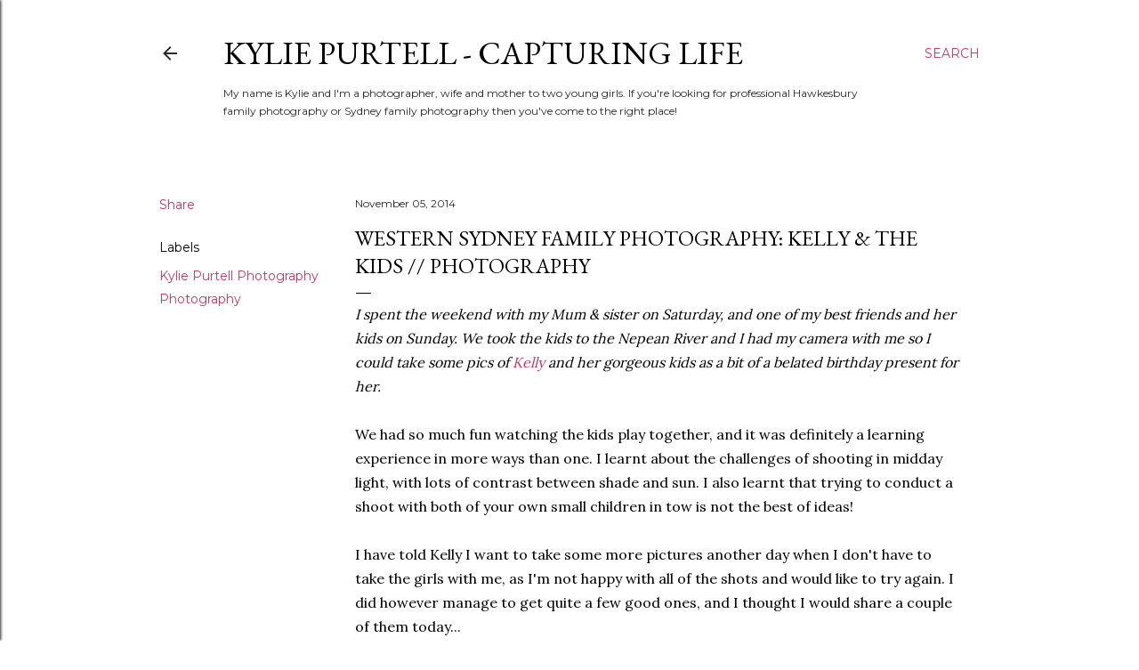

--- FILE ---
content_type: text/html; charset=utf-8
request_url: https://www.google.com/recaptcha/api2/aframe
body_size: 265
content:
<!DOCTYPE HTML><html><head><meta http-equiv="content-type" content="text/html; charset=UTF-8"></head><body><script nonce="w8ME8N3TrRBroHKHtueibg">/** Anti-fraud and anti-abuse applications only. See google.com/recaptcha */ try{var clients={'sodar':'https://pagead2.googlesyndication.com/pagead/sodar?'};window.addEventListener("message",function(a){try{if(a.source===window.parent){var b=JSON.parse(a.data);var c=clients[b['id']];if(c){var d=document.createElement('img');d.src=c+b['params']+'&rc='+(localStorage.getItem("rc::a")?sessionStorage.getItem("rc::b"):"");window.document.body.appendChild(d);sessionStorage.setItem("rc::e",parseInt(sessionStorage.getItem("rc::e")||0)+1);localStorage.setItem("rc::h",'1769830531818');}}}catch(b){}});window.parent.postMessage("_grecaptcha_ready", "*");}catch(b){}</script></body></html>